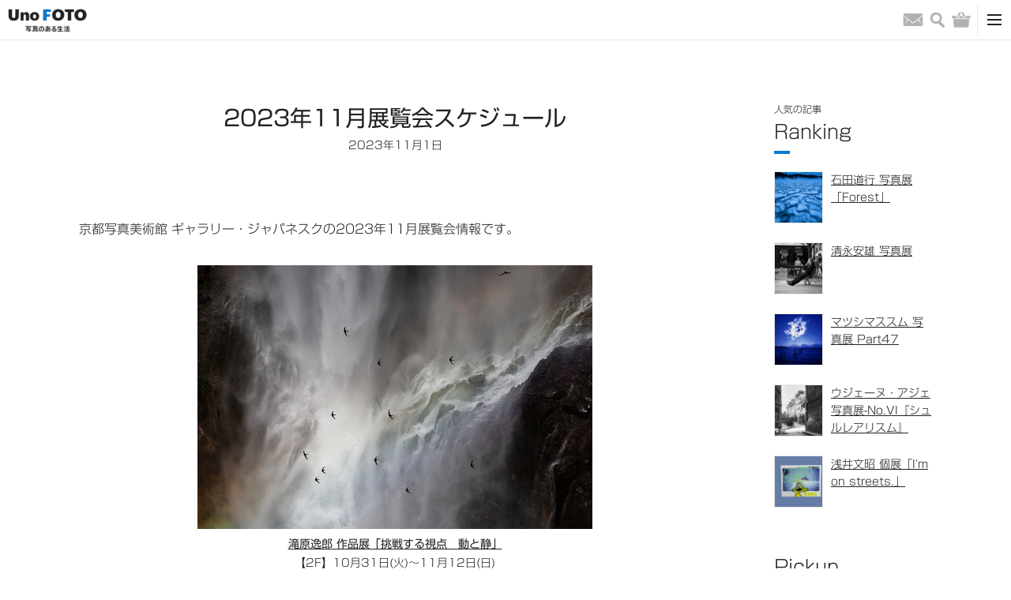

--- FILE ---
content_type: text/html; charset=UTF-8
request_url: https://kyoto-muse.jp/japanesque/170259
body_size: 12539
content:
<!DOCTYPE html><html><head>  <script async src="https://www.googletagmanager.com/gtag/js?id=UA-93564758-1"></script> <script>window.dataLayer = window.dataLayer || [];
      function gtag(){dataLayer.push(arguments);}
      gtag('js', new Date());

      gtag('config', 'UA-93564758-1');</script> <meta name='robots' content='max-image-preview:large' /><link rel='dns-prefetch' href='//cdn.jsdelivr.net' /><link rel='dns-prefetch' href='//s.w.org' /> <script type="text/javascript">window._wpemojiSettings = {"baseUrl":"https:\/\/s.w.org\/images\/core\/emoji\/13.1.0\/72x72\/","ext":".png","svgUrl":"https:\/\/s.w.org\/images\/core\/emoji\/13.1.0\/svg\/","svgExt":".svg","source":{"concatemoji":"https:\/\/kyoto-muse.jp\/_cms\/wp-includes\/js\/wp-emoji-release.min.js"}};
/*! This file is auto-generated */
!function(e,a,t){var n,r,o,i=a.createElement("canvas"),p=i.getContext&&i.getContext("2d");function s(e,t){var a=String.fromCharCode;p.clearRect(0,0,i.width,i.height),p.fillText(a.apply(this,e),0,0);e=i.toDataURL();return p.clearRect(0,0,i.width,i.height),p.fillText(a.apply(this,t),0,0),e===i.toDataURL()}function c(e){var t=a.createElement("script");t.src=e,t.defer=t.type="text/javascript",a.getElementsByTagName("head")[0].appendChild(t)}for(o=Array("flag","emoji"),t.supports={everything:!0,everythingExceptFlag:!0},r=0;r<o.length;r++)t.supports[o[r]]=function(e){if(!p||!p.fillText)return!1;switch(p.textBaseline="top",p.font="600 32px Arial",e){case"flag":return s([127987,65039,8205,9895,65039],[127987,65039,8203,9895,65039])?!1:!s([55356,56826,55356,56819],[55356,56826,8203,55356,56819])&&!s([55356,57332,56128,56423,56128,56418,56128,56421,56128,56430,56128,56423,56128,56447],[55356,57332,8203,56128,56423,8203,56128,56418,8203,56128,56421,8203,56128,56430,8203,56128,56423,8203,56128,56447]);case"emoji":return!s([10084,65039,8205,55357,56613],[10084,65039,8203,55357,56613])}return!1}(o[r]),t.supports.everything=t.supports.everything&&t.supports[o[r]],"flag"!==o[r]&&(t.supports.everythingExceptFlag=t.supports.everythingExceptFlag&&t.supports[o[r]]);t.supports.everythingExceptFlag=t.supports.everythingExceptFlag&&!t.supports.flag,t.DOMReady=!1,t.readyCallback=function(){t.DOMReady=!0},t.supports.everything||(n=function(){t.readyCallback()},a.addEventListener?(a.addEventListener("DOMContentLoaded",n,!1),e.addEventListener("load",n,!1)):(e.attachEvent("onload",n),a.attachEvent("onreadystatechange",function(){"complete"===a.readyState&&t.readyCallback()})),(n=t.source||{}).concatemoji?c(n.concatemoji):n.wpemoji&&n.twemoji&&(c(n.twemoji),c(n.wpemoji)))}(window,document,window._wpemojiSettings);</script> <link rel='stylesheet' id='opc-slick-css-css'  href='//cdn.jsdelivr.net/npm/slick-carousel@1.8.1/slick/slick.css' type='text/css' media='all' /> <script type='text/javascript' src='https://kyoto-muse.jp/_cms/wp-includes/js/jquery/jquery.min.js' id='jquery-core-js'></script> <script type='text/javascript' src='https://kyoto-muse.jp/_cms/wp-includes/js/jquery/jquery-migrate.min.js' id='jquery-migrate-js'></script> <script type='application/json' id='wpp-json'>{"sampling_active":0,"sampling_rate":100,"ajax_url":"https:\/\/kyoto-muse.jp\/wp-json\/wordpress-popular-posts\/v1\/popular-posts","api_url":"https:\/\/kyoto-muse.jp\/wp-json\/wordpress-popular-posts","ID":170259,"token":"3e854f195c","lang":0,"debug":0}</script> <script type='text/javascript' src='https://kyoto-muse.jp/_cms/wp-content/plugins/wordpress-popular-posts/assets/js/wpp.min.js' id='wpp-js-js'></script> <link rel="https://api.w.org/" href="https://kyoto-muse.jp/wp-json/" /><link rel="alternate" type="application/json" href="https://kyoto-muse.jp/wp-json/wp/v2/japanesque/170259" /><link rel="EditURI" type="application/rsd+xml" title="RSD" href="https://kyoto-muse.jp/_cms/xmlrpc.php?rsd" /><link rel="wlwmanifest" type="application/wlwmanifest+xml" href="https://kyoto-muse.jp/_cms/wp-includes/wlwmanifest.xml" /><meta name="generator" content="WordPress 5.9.12" /><meta name="generator" content="WooCommerce 3.6.7" /><link rel="canonical" href="https://kyoto-muse.jp/japanesque/170259" /><link rel='shortlink' href='https://kyoto-muse.jp/?p=170259' /><link rel="alternate" type="application/json+oembed" href="https://kyoto-muse.jp/wp-json/oembed/1.0/embed?url=https%3A%2F%2Fkyoto-muse.jp%2Fjapanesque%2F170259" /><link rel="alternate" type="text/xml+oembed" href="https://kyoto-muse.jp/wp-json/oembed/1.0/embed?url=https%3A%2F%2Fkyoto-muse.jp%2Fjapanesque%2F170259&#038;format=xml" /> <noscript><style>.woocommerce-product-gallery{ opacity: 1 !important; }</style></noscript><meta charset="utf-8"><meta name="viewport" content="width=device-width, initial-scale=1.0"><link media="all" href="https://kyoto-muse.jp/_cms/wp-content/cache/autoptimize/css/autoptimize_4fd34f9e5ddd560a79c18b0b053f6634.css" rel="stylesheet"><link media="only screen and (max-width: 768px)" href="https://kyoto-muse.jp/_cms/wp-content/cache/autoptimize/css/autoptimize_dcb2de333eec7ab4ae31385ed8d6a393.css" rel="stylesheet"><title>2023年11月展覧会スケジュール｜UnoFOTO 京都写真美術館</title><meta name="description" content="京都写真美術館 ギャラリー・ジャパネスクの2023年11月展覧会情報です。滝原逸郎 作品展「挑戦する視点　動と静」【2F】10月31日(火)～11月12日(日)加藤文彦 写真展『はかない夢』【2F】1…"><meta property="og:title" content="2023年11月展覧会スケジュール｜UnoFOTO 京都写真美術館" /><meta property="og:description" content="京都写真美術館 ギャラリー・ジャパネスクの2023年11月展覧会情報です。滝原逸郎 作品展「挑戦する視点　動と静」【2F】10月31日(火)～11月12日(日)加藤文彦 写真展『はかない夢』【2F】1…"/><meta property="og:url" content="https://kyoto-muse.jp/japanesque/170259" /><meta property="og:image" content="https://kyoto-muse.jp/_cms/wp-content/uploads/2023/11/d820b8d61cde4d0edd336951e6a5c626.png" /><meta property="og:site_name" content="UnoFOTO 京都写真美術館" /><meta property="og:locale" content="ja_JP" /><meta name="twitter:card" content="summary_large_image"><meta name="twitter:site" content="@kyoto_muse_2017"><link rel="shortcut icon" href="/image/favicon.ico"><link rel="apple-touch-icon" size="152x152" href="/image/favicon.ico"><link href="/css/style.css?202203" rel="stylesheet"> <script type="text/javascript" src="//typesquare.com/3/tsst/script/ja/typesquare.js?7~HOqwkRZSI%3D" charset="utf-8"></script> </head><body id="top"><header class="header-box"><div class="header-secondary-box"><div class="header-secondary-box-inner"><nav class="secondary-nav-box"><ul class="secondary-nav-list"><li class="secondary-nav-item"><a class="secondary-nav-link" href="/">HOME</a></li><li class="secondary-nav-item"><a class="secondary-nav-link" href="/shopping-guide/">ショッピングガイド</a></li><li class="secondary-nav-item"><a class="secondary-nav-link" href="/contact/">お問い合わせ</a></li></ul></nav></div></div><div class="header-primary-box"><div class="header-primary-box-inner"><h1 class="site-title"><a class="site-title-link" href="/"><img class="site-logo" src="/image/unofoto.png" alt="UnoFOTO 写真のある生活"></a></h1><nav class="primary-nav-box"><ul class="primary-nav-list nav-main-box"><li class="primary-nav-item"><a class="primary-nav-link" href="/photo/">写真販売</a></li><li class="primary-nav-item"><a class="primary-nav-link" href="/news/">ニュース</a></li><li class="primary-nav-item"><a class="primary-nav-link" href="/photo/archive/">写真アーカイブ</a></li><li class="primary-nav-item"><a class="primary-nav-link" href="/exhibition/">写真展情報</a></li><li class="primary-nav-item"><a class="primary-nav-link" href="/photographers/">写真家</a></li><li class="primary-nav-item is-left-border"><a class="primary-nav-link is-gallery-japanesque" href="/japanesque/">Gallery Japanesque</a></li><li class="primary-nav-item is-left-border"><a class="primary-nav-link is-gallery-japanesque" href="https://kyoto-muse.jp/paris/">Gallery Japanesque Paris</a></li></ul></nav><div class="primary-nav-icon-box"><ul class="header-sns-list pc-content"><li class="header-sns-item"><a class="header-sns-link" href="https://twitter.com/kyoto_muse_2017" target="_blank"><img class="common-link-img header-sns-img" src="/image/icon_footer_twitter.png" alt="Twitter"></a></li><li class="header-sns-item"><a class="header-sns-link" href="https://www.facebook.com/kyotofotomuse/" target="_blank"><img class="common-link-img header-sns-img" src="/image/icon_footer_facebook.png" alt="Facebook"></a></li><li class="header-sns-item"><a class="header-sns-link" href="https://www.instagram.com/kyoto_muse/" target="_blank"><img class="common-link-img header-sns-img" src="/image/icon_footer_instagram_black.png" alt="Instagram"></a></li></ul><ul class="primary-nav-list nav-icon-box"><li class="primary-nav-item"><a class="primary-nav-link" href="/contact/"><span class="nav-icon email">お問い合わせ</span></a></li><li class="primary-nav-item"> <button class="primary-nav-link" type="button"><span class="nav-icon search">検索</span></button></li><li class="primary-nav-item"><a class="primary-nav-link" href="https://kyoto-muse.jp/cart/"><span class="nav-icon shopping">バッグ</span></a></li></ul></div><div class="primary-nav-toggle-box"> <button id="toggle-btn"><span class="toggle-icon"></span></button></div></div></div><div id="toggle-menu"><ul class="header-sns-list sp-content"><li class="header-sns-item"><a class="header-sns-link" href="https://twitter.com/kyoto_muse_2017" target="_blank"><img class="common-link-img header-sns-img" src="/image/icon_footer_twitter.png" alt="Twitter"></a></li><li class="header-sns-item"><a class="header-sns-link" href="https://www.facebook.com/kyotofotomuse/" target="_blank"><img class="common-link-img header-sns-img" src="/image/icon_footer_facebook.png" alt="Facebook"></a></li><li class="header-sns-item"><a class="header-sns-link" href="https://www.instagram.com/kyoto_muse/" target="_blank"><img class="common-link-img header-sns-img" src="/image/icon_footer_instagram.png" alt="Instagram"></a></li></ul><div class="sp-box-inner"><nav class="sp-nav-box"><ul class="sp-nav-primary-list"><li class="sp-nav-item"><a class="sp-nav-link" href="/">HOME</a></li><li class="sp-nav-item"><a class="sp-nav-link" href="/photo/">写真販売</a></li><li class="sp-nav-item"><a class="sp-nav-link" href="/news/">ニュース</a></li><li class="sp-nav-item"><a class="sp-nav-link" href="/photo/archive/">写真アーカイブ</a></li><li class="sp-nav-item"><a class="sp-nav-link" href="/photographers/">写真家</a></li><li class="sp-nav-item"><a class="sp-nav-link" href="/exhibition/">写真展情報</a></li><li class="sp-nav-item"><a class="sp-nav-link" href="/gallery/">全国ギャラリー紹介</a></li><li class="sp-nav-item"><a class="sp-nav-link" href="/japanesque/">Gallery Japanesque</a></li><li class="sp-nav-item"><a class="sp-nav-link" href="https://kyoto-muse.jp/paris/">Gallery Japanesque Paris</a></li><li class="sp-nav-item"><a class="sp-nav-link" href="/contact/">お問い合わせ</a></li></ul></nav></div></div><div class="search-area"><div class="search-area-box"><form method="get" role="search" action="https://kyoto-muse.jp/"><input type="text" name="s" class="search-area-text"> <button type="submit" class="search-area-button">検索</button></form></div></div></header><div class="wrapper is-flex"><main class="page-main-box is-small"><h1 class="page-title">2023年11月展覧会スケジュール</h1><div class="page-title-detail">2023年11月1日</div><section class="page-detail-box"><div class="page-detail-box-inner"><article class="blog-contents-box"><p></p><p>京都写真美術館 ギャラリー・ジャパネスクの2023年11月展覧会情報です。</p><p></p><p></p><div class="wp-block-image"><figure class="aligncenter is-resized"><a href="https://kyoto-muse.jp/exhibition/167902" target="_blank" rel="noreferrer noopener"><img src="https://kyoto-muse.jp/_cms/wp-content/uploads/2023/10/b6e4d6487ade62c41897a190e7867dc8.jpg" alt="" class="wp-image-168983" width="500" height="334"/></a><figcaption><strong><a rel="noreferrer noopener" href="https://kyoto-muse.jp/exhibition/167902" target="_blank">滝原逸郎 作品展「挑戦する視点　動と静」</a></strong><br />【2F】10月31日(火)～11月12日(日)</figcaption></figure></div><p></p><p></p><div class="wp-block-image"><figure class="aligncenter size-full is-resized"><a href="https://kyoto-muse.jp/exhibition/167828" target="_blank" rel="noopener"><img src="https://kyoto-muse.jp/_cms/wp-content/uploads/2023/08/fa4efea9f899c39308656c4fecea6974.jpg" alt="" class="wp-image-167829" width="401" height="500"/></a><figcaption><a rel="noreferrer noopener" href="https://kyoto-muse.jp/exhibition/167828" target="_blank"><strong>加藤文彦 写真展『はかない夢』</strong></a><br />【2F】11月14日(火)～11月26日(日)</figcaption></figure></div><p></p><p></p><div class="wp-block-image"><figure class="aligncenter size-full is-resized"><a href="https://kyoto-muse.jp/exhibition/168805" target="_blank" rel="noopener"><img src="https://kyoto-muse.jp/_cms/wp-content/uploads/2023/09/a3cabc85a22c72f7e0f169fc8ff5a949.jpg" alt="" class="wp-image-168801" width="333" height="500"/></a><figcaption><strong><a rel="noreferrer noopener" href="https://kyoto-muse.jp/exhibition/168805" target="_blank">ドイツと日本の写真家6名による写真展「空」</a></strong><br />【2F】11月28日(火)〜12月10日(日)</figcaption></figure></div><p></p><p></p><div class="wp-block-image"><figure class="aligncenter is-resized"><a href="https://kyoto-muse.jp/exhibition/166818" target="_blank" rel="noreferrer noopener"><img src="https://kyoto-muse.jp/_cms/wp-content/uploads/2023/08/MP153.jpg" alt="" class="wp-image-167505" width="341" height="500"/></a><figcaption><strong><a href="https://kyoto-muse.jp/exhibition/166818" target="_blank" rel="noreferrer noopener">清永安雄 写真展「Paris Sketch -regrowth-」</a></strong><br />【1F】9月5日(火)〜11月5日(日)</figcaption></figure></div><p></p><p></p><p></p></article><div class="detail-content-footer"><div class="detail-back-link-box"><a class="detail-back-link" href="/japanesque/">&lt; Gallery Japanesqueに戻る</a></div></div></div></section></main><div class="contents-sidebar"><div class="contents-sidebar-inner"><li id="block-2" class="widget widget_block"><div class="widget popular-posts"><h2 class="detail-content-title"><span class="top-content-title-small typesquare_option">人気の記事</span>Ranking</h2><div class="contents-sidebar-box"><div class="contents-sidebar-item"><div class="contents-sidebar-thumb"><a class="column-img-link column-img" href="https://kyoto-muse.jp/exhibition/189590"><img src="https://kyoto-muse.jp/_cms/wp-content/uploads/2025/11/ishida1-280x280.jpg"></a></div><div class="column-text-box contents-sidebar-text"><a class="column-item-title" href="https://kyoto-muse.jp/exhibition/189590">石田道行 写真展「Forest」</a></div></div><div class="contents-sidebar-item"><div class="contents-sidebar-thumb"><a class="column-img-link column-img" href="https://kyoto-muse.jp/exhibition/190667"><img src="https://kyoto-muse.jp/_cms/wp-content/uploads/2025/12/MP244-280x280.jpg"></a></div><div class="column-text-box contents-sidebar-text"><a class="column-item-title" href="https://kyoto-muse.jp/exhibition/190667">清永安雄 写真展</a></div></div><div class="contents-sidebar-item"><div class="contents-sidebar-thumb"><a class="column-img-link column-img" href="https://kyoto-muse.jp/exhibition/191250"><img src="https://kyoto-muse.jp/_cms/wp-content/uploads/2026/01/18-280x280.jpg"></a></div><div class="column-text-box contents-sidebar-text"><a class="column-item-title" href="https://kyoto-muse.jp/exhibition/191250">マツシマススム 写真展 Part47</a></div></div><div class="contents-sidebar-item"><div class="contents-sidebar-thumb"><a class="column-img-link column-img" href="https://kyoto-muse.jp/exhibition/191019"><img src="https://kyoto-muse.jp/_cms/wp-content/uploads/2026/01/260202_m84-280x280.jpg"></a></div><div class="column-text-box contents-sidebar-text"><a class="column-item-title" href="https://kyoto-muse.jp/exhibition/191019">ウジェーヌ・アジェ写真展-No.VI『シュルレアリスム』</a></div></div><div class="contents-sidebar-item"><div class="contents-sidebar-thumb"><a class="column-img-link column-img" href="https://kyoto-muse.jp/exhibition/189497"><img src="https://kyoto-muse.jp/_cms/wp-content/uploads/2025/11/asai_1main-280x280.jpeg"></a></div><div class="column-text-box contents-sidebar-text"><a class="column-item-title" href="https://kyoto-muse.jp/exhibition/189497">浅井文昭 個展「I'm on streets.」</a></div></div></div></div></li><li id="pickup_article-3" class="widget widget_pickup_article"><h2 class="detail-content-title">Pickup</h2><div class="contents-sidebar-box"><div class="contents-sidebar-item"><div class="contents-sidebar-thumb"> <a class="column-img-link column-img" href="https://kyoto-muse.jp/japanesque/190911"><img src="https://kyoto-muse.jp/_cms/wp-content/uploads/2024/12/db48d33172b2e9ce546c595a3e7b963e-280x280.png" alt="*"></a></div><div class="column-text-box contents-sidebar-text"> <a class="column-item-title" href="https://kyoto-muse.jp/japanesque/190911"> 2026年1月展覧会スケジュール </a></div></div></div></li></div></div></div><footer class="footer-box"><div class="pagetop-box"><a class="pagetop-button" href="#top">&and; PAGE TOP</a></div><div class="footer-box-inner"><div class="footer-column-box"><div class="footer-logo-box"><img class="footer-logo" src="/image/footer_site_logo.png" alt="京都写真美術館"></div><nav class="footer-nav-box"><ul class="footer-nav-primary-list"><li class="footer-nav-item"><a class="footer-nav-link" href="/">HOME</a></li><li class="footer-nav-item"><a class="footer-nav-link" href="/photo/">写真販売</a></li><li class="footer-nav-item"><a class="footer-nav-link" href="/news/">UnoFOTO News</a></li><li class="footer-nav-item"><a class="footer-nav-link" href="/japanesque/">Gallery Japanesque</a></li><li class="footer-nav-item"><a class="footer-nav-link" href="https://kyoto-muse.jp/paris/">Gallery Japanesque Paris</a></li><li class="footer-nav-item"><a class="footer-nav-link" href="/photo/archive/">写真アーカイブ</a></li><li class="footer-nav-item"><a class="footer-nav-link" href="/exhibition/">写真展情報</a></li><li class="footer-nav-item"><a class="footer-nav-link" href="/photographers/">写真家</a></li></ul><ul class="footer-nav-secondary-list"><li class="footer-nav-item"><a class="footer-nav-link" href="/gallery/">全国ギャラリー紹介</a></li><li class="footer-nav-item"><a class="footer-nav-link" href="/web-exhibit/archive/">Web写真展 Back Number</a></li><li class="footer-nav-item"><a class="footer-nav-link" href="/about-archive/">写真アーカイブについて</a></li><li class="footer-nav-item"><a class="footer-nav-link" href="https://m1-v3.mgzn.jp/sys/doubleOptReg.php?cid=S403017" target="_blank">メールマガジン登録</a></li></ul><ul class="footer-nav-secondary-list"><li class="footer-nav-item"><a class="footer-nav-link" href="/shopping-guide/">ショッピングガイド</a></li><li class="footer-nav-item"><a class="footer-nav-link" href="/notation/">特定商取引法に基づく表記</a></li><li class="footer-nav-item"><a class="footer-nav-link" href="/privacy-policy/">プライバシーポリシー</a></li><li class="footer-nav-item"><a class="footer-nav-link" href="/terms/">利用規約</a></li></ul></nav><div class="footer-sns-box"><ul class="footer-sns-list"><li class="footer-sns-item"><a class="footer-sns-link" href="https://twitter.com/kyoto_muse_2017" target="_blank"><img class="common-link-img footer-sns-img" src="/image/icon_footer_twitter.png" alt="Twitter"></a></li><li class="footer-sns-item"><a class="footer-sns-link" href="https://www.facebook.com/kyotofotomuse/" target="_blank"><img class="common-link-img footer-sns-img" src="/image/icon_footer_facebook.png" alt="Facebook"></a></li><li class="footer-sns-item"><a class="footer-sns-link" href="https://www.instagram.com/kyoto_muse/" target="_blank"><img class="common-link-img footer-sns-img" src="/image/icon_footer_instagram.png" alt="Instagram"></a></li></ul><a class="footer-contact-link" href="/contact/">お問い合わせ</a></div></div></div><div class="copyright-box"><div class="copyright">Copyright © KYOTO MUSEUM OF PHOTOGRAPHY all rights reserved.</div></div></footer> <script src="/js/jquery.min.js"></script> <script src="/js/script.js"></script> <script type="text/javascript">var wc_product_block_data = JSON.parse( decodeURIComponent( '%7B%22min_columns%22%3A1%2C%22max_columns%22%3A6%2C%22default_columns%22%3A3%2C%22min_rows%22%3A1%2C%22max_rows%22%3A6%2C%22default_rows%22%3A1%2C%22thumbnail_size%22%3A300%2C%22placeholderImgSrc%22%3A%22https%3A%5C%2F%5C%2Fkyoto-muse.jp%5C%2F_cms%5C%2Fwp-content%5C%2Fuploads%5C%2Fwoocommerce-placeholder.png%22%2C%22min_height%22%3A500%2C%22default_height%22%3A500%2C%22isLargeCatalog%22%3Atrue%2C%22productCategories%22%3A%5B%7B%22term_id%22%3A15%2C%22name%22%3A%22%5Cu672a%5Cu5206%5Cu985e%22%2C%22slug%22%3A%22%25e6%259c%25aa%25e5%2588%2586%25e9%25a1%259e%22%2C%22term_group%22%3A0%2C%22term_taxonomy_id%22%3A15%2C%22taxonomy%22%3A%22product_cat%22%2C%22description%22%3A%22%22%2C%22parent%22%3A0%2C%22count%22%3A11876%2C%22filter%22%3A%22raw%22%2C%22term_order%22%3A%220%22%2C%22link%22%3A%22https%3A%5C%2F%5C%2Fkyoto-muse.jp%5C%2Fproduct-category%5C%2F%25e6%259c%25aa%25e5%2588%2586%25e9%25a1%259e%5C%2F%22%7D%2C%7B%22term_id%22%3A505%2C%22name%22%3A%22%5Cu4f50%5Cu8cc0%5Cu770c%5Cu5510%5Cu6d25%5Cu5e02%5Cu547c%5Cu5b50%5Cu753a%22%2C%22slug%22%3A%22%25e4%25bd%2590%25e8%25b3%2580%25e7%259c%258c%25e5%2594%2590%25e6%25b4%25a5%25e5%25b8%2582%25e5%2591%25bc%25e5%25ad%2590%25e7%2594%25ba%22%2C%22term_group%22%3A0%2C%22term_taxonomy_id%22%3A505%2C%22taxonomy%22%3A%22product_cat%22%2C%22description%22%3A%22%22%2C%22parent%22%3A0%2C%22count%22%3A0%2C%22filter%22%3A%22raw%22%2C%22term_order%22%3A%220%22%2C%22link%22%3A%22https%3A%5C%2F%5C%2Fkyoto-muse.jp%5C%2Fproduct-category%5C%2F%25e4%25bd%2590%25e8%25b3%2580%25e7%259c%258c%25e5%2594%2590%25e6%25b4%25a5%25e5%25b8%2582%25e5%2591%25bc%25e5%25ad%2590%25e7%2594%25ba%5C%2F%22%7D%2C%7B%22term_id%22%3A506%2C%22name%22%3A%22%5Cu30a4%5Cu30ab%22%2C%22slug%22%3A%22%25e3%2582%25a4%25e3%2582%25ab%22%2C%22term_group%22%3A0%2C%22term_taxonomy_id%22%3A506%2C%22taxonomy%22%3A%22product_cat%22%2C%22description%22%3A%22%22%2C%22parent%22%3A0%2C%22count%22%3A0%2C%22filter%22%3A%22raw%22%2C%22term_order%22%3A%220%22%2C%22link%22%3A%22https%3A%5C%2F%5C%2Fkyoto-muse.jp%5C%2Fproduct-category%5C%2F%25e3%2582%25a4%25e3%2582%25ab%5C%2F%22%7D%2C%7B%22term_id%22%3A507%2C%22name%22%3A%22%5Cu547c%5Cu5b50%22%2C%22slug%22%3A%22%25e5%2591%25bc%25e5%25ad%2590%22%2C%22term_group%22%3A0%2C%22term_taxonomy_id%22%3A507%2C%22taxonomy%22%3A%22product_cat%22%2C%22description%22%3A%22%22%2C%22parent%22%3A0%2C%22count%22%3A0%2C%22filter%22%3A%22raw%22%2C%22term_order%22%3A%220%22%2C%22link%22%3A%22https%3A%5C%2F%5C%2Fkyoto-muse.jp%5C%2Fproduct-category%5C%2F%25e5%2591%25bc%25e5%25ad%2590%5C%2F%22%7D%2C%7B%22term_id%22%3A508%2C%22name%22%3A%22%5Cu4f50%5Cu8cc0%5Cu770c%22%2C%22slug%22%3A%22%25e4%25bd%2590%25e8%25b3%2580%25e7%259c%258c%22%2C%22term_group%22%3A0%2C%22term_taxonomy_id%22%3A508%2C%22taxonomy%22%3A%22product_cat%22%2C%22description%22%3A%22%22%2C%22parent%22%3A0%2C%22count%22%3A0%2C%22filter%22%3A%22raw%22%2C%22term_order%22%3A%220%22%2C%22link%22%3A%22https%3A%5C%2F%5C%2Fkyoto-muse.jp%5C%2Fproduct-category%5C%2F%25e4%25bd%2590%25e8%25b3%2580%25e7%259c%258c%5C%2F%22%7D%2C%7B%22term_id%22%3A509%2C%22name%22%3A%22%5Cu7384%5Cu754c%5Cu7058%22%2C%22slug%22%3A%22%25e7%258e%2584%25e7%2595%258c%25e7%2581%2598%22%2C%22term_group%22%3A0%2C%22term_taxonomy_id%22%3A509%2C%22taxonomy%22%3A%22product_cat%22%2C%22description%22%3A%22%22%2C%22parent%22%3A0%2C%22count%22%3A0%2C%22filter%22%3A%22raw%22%2C%22term_order%22%3A%220%22%2C%22link%22%3A%22https%3A%5C%2F%5C%2Fkyoto-muse.jp%5C%2Fproduct-category%5C%2F%25e7%258e%2584%25e7%2595%258c%25e7%2581%2598%5C%2F%22%7D%5D%2C%22homeUrl%22%3A%22https%3A%5C%2F%5C%2Fkyoto-muse.jp%5C%2F%22%7D' ) );</script> <script type='text/javascript' src='//cdn.jsdelivr.net/npm/slick-carousel@1.8.1/slick/slick.min.js' id='opc-slick-js-js'></script> <script type='text/javascript' src='https://kyoto-muse.jp/_cms/wp-content/plugins/onephoto-calendar/js/opc.js' id='opc-js-js'></script> <script type='text/javascript' src='https://kyoto-muse.jp/_cms/wp-includes/js/dist/vendor/lodash.min.js' id='lodash-js'></script> <script type='text/javascript' id='lodash-js-after'>window.lodash = _.noConflict();</script> <script type='text/javascript' src='https://kyoto-muse.jp/_cms/wp-includes/js/dist/vendor/moment.min.js' id='moment-js'></script> <script type='text/javascript' id='moment-js-after'>moment.updateLocale( 'ja', {"months":["1\u6708","2\u6708","3\u6708","4\u6708","5\u6708","6\u6708","7\u6708","8\u6708","9\u6708","10\u6708","11\u6708","12\u6708"],"monthsShort":["1\u6708","2\u6708","3\u6708","4\u6708","5\u6708","6\u6708","7\u6708","8\u6708","9\u6708","10\u6708","11\u6708","12\u6708"],"weekdays":["\u65e5\u66dc\u65e5","\u6708\u66dc\u65e5","\u706b\u66dc\u65e5","\u6c34\u66dc\u65e5","\u6728\u66dc\u65e5","\u91d1\u66dc\u65e5","\u571f\u66dc\u65e5"],"weekdaysShort":["\u65e5","\u6708","\u706b","\u6c34","\u6728","\u91d1","\u571f"],"week":{"dow":1},"longDateFormat":{"LT":"g:i a","LTS":null,"L":null,"LL":"F j, Y","LLL":"Y\u5e74n\u6708j\u65e5 g:i A","LLLL":null}} );</script> <script type='text/javascript' src='https://kyoto-muse.jp/_cms/wp-includes/js/dist/vendor/regenerator-runtime.min.js' id='regenerator-runtime-js'></script> <script type='text/javascript' src='https://kyoto-muse.jp/_cms/wp-includes/js/dist/vendor/wp-polyfill.min.js' id='wp-polyfill-js'></script> <script type='text/javascript' src='https://kyoto-muse.jp/_cms/wp-includes/js/dist/vendor/react.min.js' id='react-js'></script> <script type='text/javascript' src='https://kyoto-muse.jp/_cms/wp-includes/js/dist/vendor/react-dom.min.js' id='react-dom-js'></script> <script type='text/javascript' src='https://kyoto-muse.jp/_cms/wp-includes/js/dist/dom-ready.min.js' id='wp-dom-ready-js'></script> <script type='text/javascript' src='https://kyoto-muse.jp/_cms/wp-includes/js/dist/hooks.min.js' id='wp-hooks-js'></script> <script type='text/javascript' src='https://kyoto-muse.jp/_cms/wp-includes/js/dist/i18n.min.js' id='wp-i18n-js'></script> <script type='text/javascript' id='wp-i18n-js-after'>wp.i18n.setLocaleData( { 'text direction\u0004ltr': [ 'ltr' ] } );</script> <script type='text/javascript' id='wp-a11y-js-translations'>( function( domain, translations ) {
	var localeData = translations.locale_data[ domain ] || translations.locale_data.messages;
	localeData[""].domain = domain;
	wp.i18n.setLocaleData( localeData, domain );
} )( "default", {"translation-revision-date":"2025-10-03 12:49:00+0000","generator":"GlotPress\/4.0.1","domain":"messages","locale_data":{"messages":{"":{"domain":"messages","plural-forms":"nplurals=1; plural=0;","lang":"ja_JP"},"Notifications":["\u901a\u77e5"]}},"comment":{"reference":"wp-includes\/js\/dist\/a11y.js"}} );</script> <script type='text/javascript' src='https://kyoto-muse.jp/_cms/wp-includes/js/dist/a11y.min.js' id='wp-a11y-js'></script> <script type='text/javascript' src='https://kyoto-muse.jp/_cms/wp-includes/js/dist/deprecated.min.js' id='wp-deprecated-js'></script> <script type='text/javascript' src='https://kyoto-muse.jp/_cms/wp-includes/js/dist/dom.min.js' id='wp-dom-js'></script> <script type='text/javascript' src='https://kyoto-muse.jp/_cms/wp-includes/js/dist/escape-html.min.js' id='wp-escape-html-js'></script> <script type='text/javascript' src='https://kyoto-muse.jp/_cms/wp-includes/js/dist/element.min.js' id='wp-element-js'></script> <script type='text/javascript' src='https://kyoto-muse.jp/_cms/wp-includes/js/dist/is-shallow-equal.min.js' id='wp-is-shallow-equal-js'></script> <script type='text/javascript' id='wp-keycodes-js-translations'>( function( domain, translations ) {
	var localeData = translations.locale_data[ domain ] || translations.locale_data.messages;
	localeData[""].domain = domain;
	wp.i18n.setLocaleData( localeData, domain );
} )( "default", {"translation-revision-date":"2025-10-03 12:49:00+0000","generator":"GlotPress\/4.0.1","domain":"messages","locale_data":{"messages":{"":{"domain":"messages","plural-forms":"nplurals=1; plural=0;","lang":"ja_JP"},"Backtick":["\u30d0\u30c3\u30af\u30c6\u30a3\u30c3\u30af"],"Period":["\u30d4\u30ea\u30aa\u30c9"],"Comma":["\u30ab\u30f3\u30de"]}},"comment":{"reference":"wp-includes\/js\/dist\/keycodes.js"}} );</script> <script type='text/javascript' src='https://kyoto-muse.jp/_cms/wp-includes/js/dist/keycodes.min.js' id='wp-keycodes-js'></script> <script type='text/javascript' src='https://kyoto-muse.jp/_cms/wp-includes/js/dist/priority-queue.min.js' id='wp-priority-queue-js'></script> <script type='text/javascript' src='https://kyoto-muse.jp/_cms/wp-includes/js/dist/compose.min.js' id='wp-compose-js'></script> <script type='text/javascript' src='https://kyoto-muse.jp/_cms/wp-includes/js/dist/date.min.js' id='wp-date-js'></script> <script type='text/javascript' id='wp-date-js-after'>wp.date.setSettings( {"l10n":{"locale":"ja","months":["1\u6708","2\u6708","3\u6708","4\u6708","5\u6708","6\u6708","7\u6708","8\u6708","9\u6708","10\u6708","11\u6708","12\u6708"],"monthsShort":["1\u6708","2\u6708","3\u6708","4\u6708","5\u6708","6\u6708","7\u6708","8\u6708","9\u6708","10\u6708","11\u6708","12\u6708"],"weekdays":["\u65e5\u66dc\u65e5","\u6708\u66dc\u65e5","\u706b\u66dc\u65e5","\u6c34\u66dc\u65e5","\u6728\u66dc\u65e5","\u91d1\u66dc\u65e5","\u571f\u66dc\u65e5"],"weekdaysShort":["\u65e5","\u6708","\u706b","\u6c34","\u6728","\u91d1","\u571f"],"meridiem":{"am":"am","pm":"pm","AM":"AM","PM":"PM"},"relative":{"future":"%s\u5f8c","past":"%s\u524d"}},"formats":{"time":"g:i a","date":"F j, Y","datetime":"Y\u5e74n\u6708j\u65e5 g:i A","datetimeAbbreviated":"Y\u5e74n\u6708j\u65e5 g:i A"},"timezone":{"offset":9,"string":"Asia\/Tokyo","abbr":"JST"}} );</script> <script type='text/javascript' src='https://kyoto-muse.jp/_cms/wp-includes/js/dist/primitives.min.js' id='wp-primitives-js'></script> <script type='text/javascript' src='https://kyoto-muse.jp/_cms/wp-includes/js/dist/redux-routine.min.js' id='wp-redux-routine-js'></script> <script type='text/javascript' src='https://kyoto-muse.jp/_cms/wp-includes/js/dist/data.min.js' id='wp-data-js'></script> <script type='text/javascript' id='wp-data-js-after'>( function() {
	var userId = 0;
	var storageKey = "WP_DATA_USER_" + userId;
	wp.data
		.use( wp.data.plugins.persistence, { storageKey: storageKey } );
	wp.data.plugins.persistence.__unstableMigrate( { storageKey: storageKey } );
} )();</script> <script type='text/javascript' id='wp-rich-text-js-translations'>( function( domain, translations ) {
	var localeData = translations.locale_data[ domain ] || translations.locale_data.messages;
	localeData[""].domain = domain;
	wp.i18n.setLocaleData( localeData, domain );
} )( "default", {"translation-revision-date":"2025-10-03 12:49:00+0000","generator":"GlotPress\/4.0.1","domain":"messages","locale_data":{"messages":{"":{"domain":"messages","plural-forms":"nplurals=1; plural=0;","lang":"ja_JP"},"%s applied.":["%s\u3092\u9069\u7528\u3057\u307e\u3057\u305f\u3002"],"%s removed.":["%s\u3092\u524a\u9664\u3057\u307e\u3057\u305f\u3002"]}},"comment":{"reference":"wp-includes\/js\/dist\/rich-text.js"}} );</script> <script type='text/javascript' src='https://kyoto-muse.jp/_cms/wp-includes/js/dist/rich-text.min.js' id='wp-rich-text-js'></script> <script type='text/javascript' src='https://kyoto-muse.jp/_cms/wp-includes/js/dist/warning.min.js' id='wp-warning-js'></script> <script type='text/javascript' id='wp-components-js-translations'>( function( domain, translations ) {
	var localeData = translations.locale_data[ domain ] || translations.locale_data.messages;
	localeData[""].domain = domain;
	wp.i18n.setLocaleData( localeData, domain );
} )( "default", {"translation-revision-date":"2025-10-03 12:49:00+0000","generator":"GlotPress\/4.0.1","domain":"messages","locale_data":{"messages":{"":{"domain":"messages","plural-forms":"nplurals=1; plural=0;","lang":"ja_JP"},"Reset all":["\u3059\u3079\u3066\u30ea\u30bb\u30c3\u30c8"],"Button label to reveal tool panel options\u0004View options":["\u8868\u793a\u30aa\u30d7\u30b7\u30e7\u30f3"],"Button label to reveal tool panel options\u0004View and add options":["\u8868\u793a\u3068\u8ffd\u52a0\u30aa\u30d7\u30b7\u30e7\u30f3"],"Show %s":["%s\u3092\u8868\u793a"],"Hide and reset %s":["%s\u3092\u975e\u8868\u793a\u306b\u3057\u3066\u30ea\u30bb\u30c3\u30c8"],"Reset %s":["%s\u3092\u30ea\u30bb\u30c3\u30c8"],"Category":["\u30ab\u30c6\u30b4\u30ea\u30fc"],"Z \u2192 A":["Z \u2192 A"],"A \u2192 Z":["A \u2192 Z"],"Oldest to newest":["\u6295\u7a3f\u9806 (\u904e\u53bb\u304b\u3089)"],"Newest to oldest":["\u6295\u7a3f\u9806 (\u6700\u65b0\u304b\u3089)"],"Order by":["\u4e26\u3073\u9806"],"Dismiss this notice":["\u3053\u306e\u901a\u77e5\u3092\u975e\u8868\u793a"],"Search in %s":["%s\u3067\u691c\u7d22"],"Search %s":["%s\u3092\u691c\u7d22"],"Reset search":["\u691c\u7d22\u3092\u30ea\u30bb\u30c3\u30c8"],"Close search":["\u691c\u7d22\u3092\u9589\u3058\u308b"],"Finish":["\u5b8c\u4e86"],"Page %1$d of %2$d":["%1$d\u30da\u30fc\u30b8\u76ee (%2$d\u30da\u30fc\u30b8\u4e2d)"],"Guide controls":["\u30ac\u30a4\u30c9\u30b3\u30f3\u30c8\u30ed\u30fc\u30eb"],"Invalid item":["\u7121\u52b9\u306a\u9805\u76ee"],"Remove item":["\u9805\u76ee\u3092\u524a\u9664"],"Item removed.":["\u9805\u76ee\u3092\u524a\u9664\u3057\u307e\u3057\u305f\u3002"],"Item added.":["\u9805\u76ee\u3092\u8ffd\u52a0\u3057\u307e\u3057\u305f\u3002"],"Separate with commas or the Enter key.":["\u534a\u89d2\u30b3\u30f3\u30de\u307e\u305f\u306f\u30a8\u30f3\u30bf\u30fc\u30ad\u30fc\u3067\u533a\u5207\u308a\u307e\u3059\u3002"],"Separate with commas, spaces, or the Enter key.":["\u534a\u89d2\u30b3\u30f3\u30de\u3001\u30b9\u30da\u30fc\u30b9\u307e\u305f\u306f\u30a8\u30f3\u30bf\u30fc\u30ad\u30fc\u3067\u533a\u5207\u308a\u307e\u3059\u3002"],"Add item":["\u9805\u76ee\u3092\u8ffd\u52a0"],"%1$s (%2$s of %3$s)":["%1$s (%2$s\/%3$s)"],"Set custom size":["\u30ab\u30b9\u30bf\u30e0\u30b5\u30a4\u30ba\u3092\u8a2d\u5b9a"],"Use size preset":["\u30b5\u30a4\u30ba\u30d7\u30ea\u30bb\u30c3\u30c8\u3092\u4f7f\u7528"],"Currently selected font size: %s":["\u73fe\u5728\u9078\u629e\u4e2d\u306e\u30d5\u30a9\u30f3\u30c8\u30b5\u30a4\u30ba: %s"],"Custom":["\u30ab\u30b9\u30bf\u30e0"],"Media preview":["\u30e1\u30c7\u30a3\u30a2\u306e\u30d7\u30ec\u30d3\u30e5\u30fc"],"Highlights":["\u30cf\u30a4\u30e9\u30a4\u30c8"],"Shadows":["\u5f71"],"Duotone: %s":["\u30c7\u30e5\u30aa\u30c8\u30fc\u30f3: %s"],"Duotone code: %s":["\u30c7\u30e5\u30aa\u30c8\u30fc\u30f3\u30b3\u30fc\u30c9: %s"],"Size of a UI element\u0004Extra Large":["\u7279\u5927"],"Size of a UI element\u0004Large":["\u5927"],"Size of a UI element\u0004Medium":["\u4e2d"],"Size of a UI element\u0004Small":["\u5c0f"],"Size of a UI element\u0004None":["\u306a\u3057"],"Calendar Help":["\u30ab\u30ec\u30f3\u30c0\u30fc\u306e\u30d8\u30eb\u30d7"],"Go to the first (Home) or last (End) day of a week.":["1\u9031\u9593\u306e\u521d\u65e5 (home) \u307e\u305f\u306f\u6700\u7d42\u65e5 (end) \u306b\u79fb\u52d5\u3057\u307e\u3059\u3002"],"Home\/End":["Home\/End"],"Home and End":["Home \u3068 End"],"Move backward (PgUp) or forward (PgDn) by one month.":["1\u30f6\u6708\u305a\u3064\u5f8c\u308d (PgUp) \u304a\u3088\u3073\u524d (PgDn) \u306b\u79fb\u52d5\u3057\u307e\u3059\u3002"],"PgUp\/PgDn":["PgUp\/PgDn"],"Page Up and Page Down":["Page Up \u3068 Page Down"],"Move backward (up) or forward (down) by one week.":["1\u9031\u9593\u305a\u3064\u5f8c\u308d (\u4e0a) \u304a\u3088\u3073\u524d (\u4e0b) \u306b\u79fb\u52d5\u3057\u307e\u3059\u3002"],"Up and Down Arrows":["\u5341\u5b57\u30ad\u30fc\u306e\u4e0a\u4e0b"],"Move backward (left) or forward (right) by one day.":["1\u65e5\u305a\u3064\u5f8c\u308d (\u5de6) \u304a\u3088\u3073\u524d (\u53f3) \u306b\u79fb\u52d5\u3057\u307e\u3059\u3002"],"Left and Right Arrows":["\u5341\u5b57\u30ad\u30fc\u306e\u5de6\u53f3"],"Select the date in focus.":["\u30d5\u30a9\u30fc\u30ab\u30b9\u3059\u308b\u65e5\u4ed8\u3092\u9078\u629e\u3057\u3066\u304f\u3060\u3055\u3044\u3002"],"keyboard button\u0004Enter":["\u5165\u529b"],"Navigating with a keyboard":["\u30ad\u30fc\u30dc\u30fc\u30c9\u3067\u306e\u64cd\u4f5c"],"Click the desired day to select it.":["\u5e0c\u671b\u65e5\u3092\u30af\u30ea\u30c3\u30af\u3057\u3066\u9078\u629e\u3057\u307e\u3059\u3002"],"Click the right or left arrows to select other months in the past or the future.":["\u5de6\u53f3\u306e\u77e2\u5370\u3092\u30af\u30ea\u30c3\u30af\u3057\u3066\u3001\u672a\u6765\u307e\u305f\u306f\u904e\u53bb\u306e\u6708\u3092\u9078\u629e\u3057\u307e\u3059\u3002"],"Click to Select":["\u30af\u30ea\u30c3\u30af\u3057\u3066\u9078\u629e"],"Minutes":["\u5206"],"Hours":["\u6642"],"Coordinated Universal Time":["\u5354\u5b9a\u4e16\u754c\u6642"],"%1$s. There is %2$d event.":["%1$s\u3002%2$d\u4ef6\u306e\u30a4\u30d9\u30f3\u30c8\u304c\u3042\u308a\u307e\u3059\u3002"],"Currently selected: %s":["\u73fe\u5728\u306e\u9078\u629e: %s"],"No selection":["\u9078\u629e\u306a\u3057"],"Reset colors":["\u8272\u3092\u30ea\u30bb\u30c3\u30c8"],"Reset gradient":["\u30b0\u30e9\u30c7\u30fc\u30b7\u30e7\u30f3\u3092\u30ea\u30bb\u30c3\u30c8"],"Remove all colors":["\u3059\u3079\u3066\u306e\u8272\u3092\u524a\u9664"],"Remove all gradients":["\u3059\u3079\u3066\u306e\u30b0\u30e9\u30c7\u30fc\u30b7\u30e7\u30f3\u3092\u524a\u9664"],"Edit colors":["\u8272\u3092\u7de8\u96c6"],"Edit gradients":["\u30b0\u30e9\u30c7\u30fc\u30b7\u30e7\u30f3\u3092\u7de8\u96c6"],"Color options":["\u8272\u306e\u30aa\u30d7\u30b7\u30e7\u30f3"],"Gradient options":["\u30b0\u30e9\u30c7\u30fc\u30b7\u30e7\u30f3\u306e\u30aa\u30d7\u30b7\u30e7\u30f3"],"Add color":["\u8272\u3092\u8ffd\u52a0"],"Add gradient":["\u30b0\u30e9\u30c7\u30fc\u30b7\u30e7\u30f3\u3092\u8ffd\u52a0"],"Remove color":["\u8272\u3092\u524a\u9664"],"Color name":["\u8272\u540d"],"Gradient name":["\u30b0\u30e9\u30c7\u30fc\u30b7\u30e7\u30f3\u540d"],"Color %s ":["\u8272 %s"],"Gradient: %s":["\u30b0\u30e9\u30c7\u30fc\u30b7\u30e7\u30f3: %s"],"Gradient code: %s":["\u30b0\u30e9\u30c7\u30fc\u30b7\u30e7\u30f3\u30b3\u30fc\u30c9: %s"],"Type":["\u30bf\u30a4\u30d7"],"Radial":["\u653e\u5c04\u72b6"],"Linear":["\u7dda\u5f62"],"Remove Control Point":["\u30b3\u30f3\u30c8\u30ed\u30fc\u30eb\u30dd\u30a4\u30f3\u30c8\u3092\u524a\u9664"],"Use your left or right arrow keys or drag and drop with the mouse to change the gradient position. Press the button to change the color or remove the control point.":["\u30b0\u30e9\u30c7\u30fc\u30b7\u30e7\u30f3\u4f4d\u7f6e\u3092\u5909\u66f4\u3059\u308b\u306b\u306f\u5de6\u53f3\u306e\u77e2\u5370\u30ad\u30fc\u3092\u4f7f\u3046\u304b\u3001\u30de\u30a6\u30b9\u3067\u30c9\u30e9\u30c3\u30b0\u30a2\u30f3\u30c9\u30c9\u30ed\u30c3\u30d7\u3057\u3066\u304f\u3060\u3055\u3044\u3002\u8272\u3092\u5909\u66f4\u3057\u305f\u308a\u3001\u30b3\u30f3\u30c8\u30ed\u30fc\u30eb\u30dd\u30a4\u30f3\u30c8\u3092\u524a\u9664\u3059\u308b\u306b\u306f\u30dc\u30bf\u30f3\u3092\u62bc\u3057\u3066\u304f\u3060\u3055\u3044\u3002"],"Gradient control point at position %1$s%% with color code %2$s.":["\u30b0\u30e9\u30c7\u30fc\u30b7\u30e7\u30f3\u306e\u30b3\u30f3\u30c8\u30ed\u30fc\u30eb\u30dd\u30a4\u30f3\u30c8\u4f4d\u7f6e %1$s%%\u3001\u30ab\u30e9\u30fc\u30b3\u30fc\u30c9 %2$s\u3002"],"Custom color picker":["\u30ab\u30b9\u30bf\u30e0\u30ab\u30e9\u30fc\u30d4\u30c3\u30ab\u30fc"],"Color: %s":["\u8272: %s"],"Color code: %s":["\u30ab\u30e9\u30fc\u30b3\u30fc\u30c9: %s"],"Show detailed inputs":["\u8a73\u7d30\u5165\u529b\u3092\u8868\u793a"],"Hide detailed inputs":["\u8a73\u7d30\u5165\u529b\u3092\u975e\u8868\u793a"],"Color format":["\u8272\u306e\u30d5\u30a9\u30fc\u30de\u30c3\u30c8"],"Hex color":["16\u9032\u6570\u306e\u8272"],"Box Control":["\u30dc\u30c3\u30af\u30b9\u30b3\u30f3\u30c8\u30ed\u30fc\u30eb"],"Link Sides":["\u540c\u3058\u5024\u3092\u4f7f\u7528\u3059\u308b"],"Unlink Sides":["\u500b\u5225\u306b\u6307\u5b9a\u3059\u308b"],"Horizontal":["\u6a2a"],"Vertical":["\u7e26"],"Select unit":["\u30e6\u30cb\u30c3\u30c8\u3092\u9078\u629e"],"Points (pt)":["\u30dd\u30a4\u30f3\u30c8 (pt)"],"Picas (pc)":["\u30d1\u30a4\u30ab (pc)"],"Inches (in)":["\u30a4\u30f3\u30c1 (in)"],"Millimeters (mm)":["\u30df\u30ea\u30e1\u30fc\u30c8\u30eb (mm)"],"Centimeters (cm)":["\u30bb\u30f3\u30c1\u30e1\u30fc\u30c8\u30eb (cm)"],"x-height of the font (ex)":["\u30d5\u30a9\u30f3\u30c8\u306e x-height (ex)"],"Width of the zero (0) character (ch)":["\u6587\u5b57 0 (\u30bc\u30ed) \u306e\u5e45 (ch)"],"Viewport largest dimension (vmax)":["viewport \u306e\u5e45\u3068\u9ad8\u3055\u306e\u5927\u304d\u3044\u65b9 (vmax)"],"Viewport smallest dimension (vmin)":["viewport \u306e\u5e45\u3068\u9ad8\u3055\u306e\u5c0f\u3055\u3044\u65b9 (vmin)"],"Viewport height (vh)":["viewport \u306e\u9ad8\u3055 (vh)"],"Viewport width (vw)":["viewport \u306e\u5e45 (vw)"],"Relative to root font size (rem)\u0004rems":["rem"],"Relative to root font size (rem)":["\u30eb\u30fc\u30c8\u8981\u7d20\u306b\u5bfe\u3057\u3066\u76f8\u5bfe\u7684\u306a\u30d5\u30a9\u30f3\u30c8\u30b5\u30a4\u30ba (rem)"],"Relative to parent font size (em)\u0004ems":["em"],"Relative to parent font size (em)":["\u89aa\u8981\u7d20\u306b\u5bfe\u3057\u3066\u76f8\u5bfe\u7684\u306a\u30d5\u30a9\u30f3\u30c8\u30b5\u30a4\u30ba (em)"],"Percent (%)":["\u30d1\u30fc\u30bb\u30f3\u30c8 (%)"],"Percentage (%)":["\u30d1\u30fc\u30bb\u30f3\u30c8\u6307\u5b9a (%)"],"Pixels (px)":["\u30d4\u30af\u30bb\u30eb (px)"],"Angle":["\u89d2\u5ea6"],"Alignment Matrix Control":["\u914d\u7f6e\u4f4d\u7f6e\u30b3\u30f3\u30c8\u30ed\u30fc\u30eb"],"Bottom Center":["\u4e0b\u90e8\u4e2d\u592e"],"Center Right":["\u4e2d\u592e\u53f3"],"Center Center":["\u4e2d\u592e\/\u4e2d\u592e"],"Center Left":["\u4e2d\u592e\u5de6"],"Top Center":["\u4e0a\u90e8\u4e2d\u592e"],"Number of items":["\u9805\u76ee\u6570"],"Font size":["\u30d5\u30a9\u30f3\u30c8\u30b5\u30a4\u30ba"],"Mixed":["\u6df7\u4ea4"],"%d result found.":["%d\u4ef6\u306e\u7d50\u679c\u304c\u898b\u3064\u304b\u308a\u307e\u3057\u305f\u3002"],"All":["\u3059\u3079\u3066"],"No results.":["\u7d50\u679c\u306f\u3042\u308a\u307e\u305b\u3093\u3002"],"%d result found, use up and down arrow keys to navigate.":["%d\u4ef6\u306e\u7d50\u679c\u304c\u898b\u3064\u304b\u308a\u307e\u3057\u305f\u3002\u79fb\u52d5\u3059\u308b\u306b\u306f\u4e0a\u4e0b\u306e\u77e2\u5370\u30ad\u30fc\u3092\u4f7f\u3063\u3066\u304f\u3060\u3055\u3044\u3002"],"Reset":["\u30ea\u30bb\u30c3\u30c8"],"Previous":["\u524d"],"Item selected.":["\u9805\u76ee\u3092\u9078\u629e\u3057\u307e\u3057\u305f\u3002"],"Custom Size":["\u30ab\u30b9\u30bf\u30e0\u30b5\u30a4\u30ba"],"Size":["\u30b5\u30a4\u30ba"],"Clear":["\u30af\u30ea\u30a2"],"Copied!":["\u30b3\u30d4\u30fc\u3057\u307e\u3057\u305f\u3002"],"Drop files to upload":["\u30d5\u30a1\u30a4\u30eb\u3092\u30c9\u30ed\u30c3\u30d7\u3057\u3066\u30a2\u30c3\u30d7\u30ed\u30fc\u30c9"],"Close dialog":["\u30c0\u30a4\u30a2\u30ed\u30b0\u3092\u9589\u3058\u308b"],"Done":["\u5b8c\u4e86"],"Time":["\u6642\u523b"],"Year":["\u5e74"],"Day":["\u65e5"],"Month":["\u6708"],"Date":["\u65e5\u4ed8"],"Bottom Right":["\u53f3\u4e0b"],"Bottom Left":["\u5de6\u4e0b"],"Top Right":["\u53f3\u4e0a"],"Top Left":["\u5de6\u4e0a"],"PM":["PM"],"AM":["AM"],"December":["12\u6708"],"November":["11\u6708"],"October":["10\u6708"],"September":["9\u6708"],"August":["8\u6708"],"July":["7\u6708"],"June":["6\u6708"],"May":["5\u6708"],"April":["4\u6708"],"March":["3\u6708"],"February":["2\u6708"],"January":["1\u6708"],"Bottom":["\u4e0b"],"Top":["\u4e0a"],"Right":["\u53f3"],"Left":["\u5de6"],"Author":["\u6295\u7a3f\u8005"],"Back":["\u623b\u308b"],"Next":["\u6b21"],"No results found.":["\u898b\u3064\u304b\u308a\u307e\u305b\u3093\u3067\u3057\u305f\u3002"],"Close":["\u9589\u3058\u308b"],"Default":["\u30c7\u30d5\u30a9\u30eb\u30c8"],"Copy":["\u30b3\u30d4\u30fc"],"(opens in a new tab)":["(\u65b0\u3057\u3044\u30bf\u30d6\u3067\u958b\u304f)"],"Categories":["\u30ab\u30c6\u30b4\u30ea\u30fc"],"Search":["\u691c\u7d22"]}},"comment":{"reference":"wp-includes\/js\/dist\/components.js"}} );</script> <script type='text/javascript' src='https://kyoto-muse.jp/_cms/wp-includes/js/dist/components.min.js' id='wp-components-js'></script> <script type='text/javascript' src='https://kyoto-muse.jp/_cms/wp-content/plugins/woo-gutenberg-products-block/build/vendors.js' id='wc-vendors-js'></script> <script type='text/javascript' id='wc-frontend-js-translations'>( function( domain, translations ) {
	var localeData = translations.locale_data[ domain ] || translations.locale_data.messages;
	localeData[""].domain = domain;
	wp.i18n.setLocaleData( localeData, domain );
} )( "woo-gutenberg-products-block", { "locale_data": { "messages": { "": {} } } } );</script> <script type='text/javascript' src='https://kyoto-muse.jp/_cms/wp-content/plugins/woo-gutenberg-products-block/build/frontend.js' id='wc-frontend-js'></script> <script type='text/javascript' src='https://kyoto-muse.jp/_cms/wp-content/plugins/contact-form-7/includes/swv/js/index.js' id='swv-js'></script> <script type='text/javascript' id='contact-form-7-js-extra'>var wpcf7 = {"api":{"root":"https:\/\/kyoto-muse.jp\/wp-json\/","namespace":"contact-form-7\/v1"}};</script> <script type='text/javascript' src='https://kyoto-muse.jp/_cms/wp-content/plugins/contact-form-7/includes/js/index.js' id='contact-form-7-js'></script> <script type='text/javascript' id='cf7msm-js-extra'>var cf7msm_posted_data = [];</script> <script type='text/javascript' src='https://kyoto-muse.jp/_cms/wp-content/plugins/contact-form-7-multi-step-module/resources/cf7msm.min.js' id='cf7msm-js'></script> <script type='text/javascript' src='https://kyoto-muse.jp/_cms/wp-content/plugins/woocommerce/assets/js/jquery-blockui/jquery.blockUI.min.js' id='jquery-blockui-js'></script> <script type='text/javascript' id='wc-add-to-cart-js-extra'>var wc_add_to_cart_params = {"ajax_url":"\/_cms\/wp-admin\/admin-ajax.php","wc_ajax_url":"\/?wc-ajax=%%endpoint%%","i18n_view_cart":"\u30ab\u30fc\u30c8\u3092\u8868\u793a","cart_url":"https:\/\/kyoto-muse.jp\/cart\/","is_cart":"","cart_redirect_after_add":"no"};</script> <script type='text/javascript' src='https://kyoto-muse.jp/_cms/wp-content/plugins/woocommerce/assets/js/frontend/add-to-cart.min.js' id='wc-add-to-cart-js'></script> <script type='text/javascript' src='https://kyoto-muse.jp/_cms/wp-content/plugins/woocommerce/assets/js/js-cookie/js.cookie.min.js' id='js-cookie-js'></script> <script type='text/javascript' id='woocommerce-js-extra'>var woocommerce_params = {"ajax_url":"\/_cms\/wp-admin\/admin-ajax.php","wc_ajax_url":"\/?wc-ajax=%%endpoint%%"};</script> <script type='text/javascript' src='https://kyoto-muse.jp/_cms/wp-content/plugins/woocommerce/assets/js/frontend/woocommerce.min.js' id='woocommerce-js'></script> <script type='text/javascript' id='wc-cart-fragments-js-extra'>var wc_cart_fragments_params = {"ajax_url":"\/_cms\/wp-admin\/admin-ajax.php","wc_ajax_url":"\/?wc-ajax=%%endpoint%%","cart_hash_key":"wc_cart_hash_b7ee4c48d848ffbb0077123986781c1f","fragment_name":"wc_fragments_b7ee4c48d848ffbb0077123986781c1f","request_timeout":"5000"};</script> <script type='text/javascript' src='https://kyoto-muse.jp/_cms/wp-content/plugins/woocommerce/assets/js/frontend/cart-fragments.min.js' id='wc-cart-fragments-js'></script> </body></html>